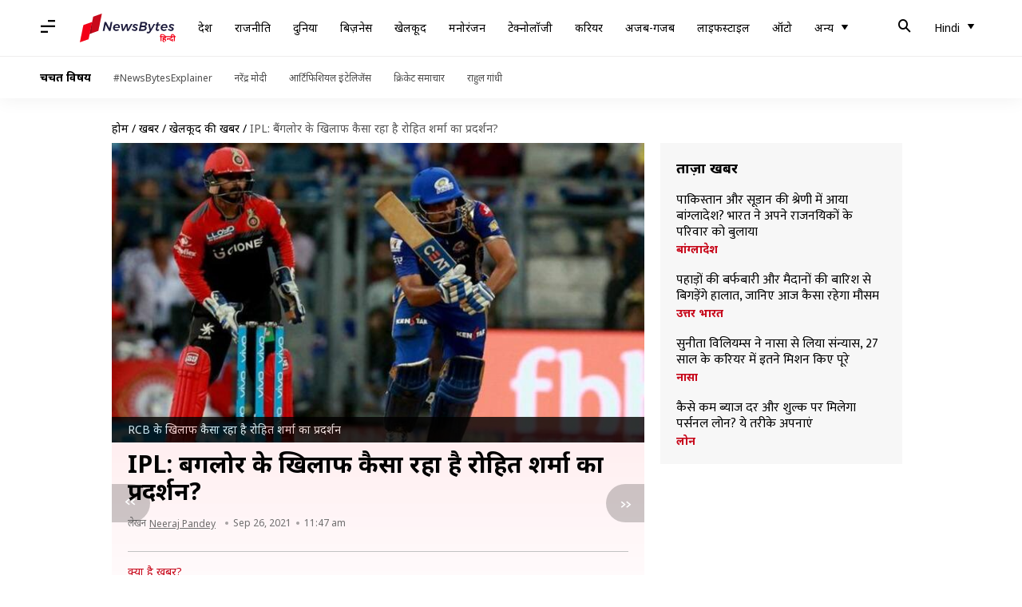

--- FILE ---
content_type: application/javascript; charset=utf-8
request_url: https://fundingchoicesmessages.google.com/f/AGSKWxXxfvrTACbrkRFISbzNArsm0i1o49E2GDY1VpmZEIWYbweCS6gfgIqcPK5WgV76Hc9EsCR4EWfPoeGo4Jj3_eaBvdWWd2pY4UbpIKkLcS8uIOOmZa-JqHLT3V_-WxboNywS_UiORQBPEYkblUgKRurLloeWEvKL22D48NzlxcR4RaEbLRf3_aDoUmSM/_/bannerdeliver.php?advertisement=/adwords./google-ad-_down_ad_
body_size: -1291
content:
window['d18a0211-356c-4d37-84c4-0f09f00b0f09'] = true;